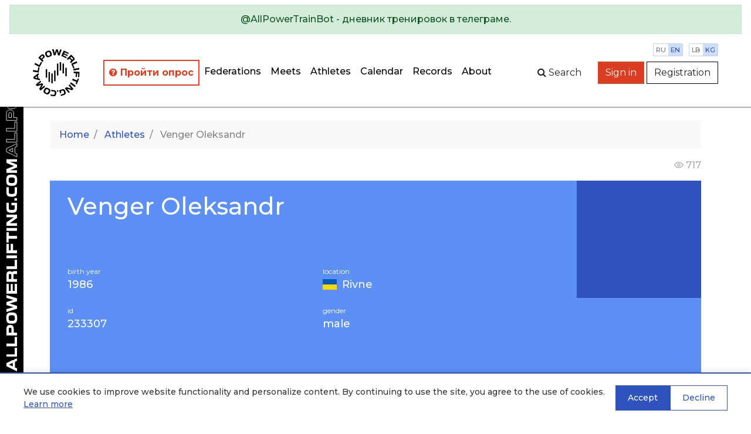

--- FILE ---
content_type: text/html; charset=utf-8
request_url: https://en.allpowerlifting.com/lifters/UKR/venger-oleksandr-233307/
body_size: 7086
content:

<!doctype html>
<html>
<head>
  <!-- Standard Meta -->
  <meta charset="utf-8"/>
  <meta http-equiv="X-UA-Compatible" content="IE=edge,chrome=1"/>
  
  

  
    <meta name="viewport" content='width=device-width user-scalable=yes'/>
  


  <!-- Site Properties -->
  <title>
    
  Venger Oleksandr
  -
  results in powerlifting and benchpress, records, personal data, photos and video

  </title>

  <link rel="shortcut icon" href="/static/img/favicon/favicon-48.18717a65d29e.ico" type="image/x-icon">
  <link rel="apple-touch-icon" href="/static/img/favicon/favicon-512.54f331f545bb.png">

  <link rel="stylesheet" href="//maxcdn.bootstrapcdn.com/bootstrap/4.3.1/css/bootstrap.min.css"/>
  <link rel="stylesheet" href="//fonts.googleapis.com/css?family=Montserrat:300,400,500,600,700&subset=latin,cyrillic"/>
  <link rel="stylesheet" href="/static/flags/flag-icon.min.61bbaf7c851d.css"/>
  <link rel="stylesheet" href="/static/font-awesome/font-awesome.min.bf0c425cdb73.css"/>
  <link rel="stylesheet" href="/static/css/main.1fae6a4457ce.css"/>
  <link rel="stylesheet" href="/static/css/top-photo-block.de1c00c87b62.css"/>
  <script src="//code.jquery.com/jquery-3.2.1.min.js" crossorigin="anonymous">
  </script>
  <script src="//cdnjs.cloudflare.com/ajax/libs/popper.js/1.12.9/umd/popper.min.js"
          integrity="sha384-ApNbgh9B+Y1QKtv3Rn7W3mgPxhU9K/ScQsAP7hUibX39j7fakFPskvXusvfa0b4Q" crossorigin="anonymous">
  </script>
  <script src="//stackpath.bootstrapcdn.com/bootstrap/4.3.1/js/bootstrap.min.js"
          integrity="sha384-JjSmVgyd0p3pXB1rRibZUAYoIIy6OrQ6VrjIEaFf/nJGzIxFDsf4x0xIM+B07jRM" crossorigin="anonymous"></script>
  <script src="/static/js/autocomplete.309566c5c25c.js">
  </script>
  <script src="/static/js/cookies.cea47f3936d1.js">
  </script>

  <!-- Yandex.Metrika counter -->
<script type="text/javascript" >
   (function(m,e,t,r,i,k,a){m[i]=m[i]||function(){(m[i].a=m[i].a||[]).push(arguments)};
   m[i].l=1*new Date();k=e.createElement(t),a=e.getElementsByTagName(t)[0],k.async=1,k.src=r,a.parentNode.insertBefore(k,a)})
   (window, document, "script", "https://mc.yandex.ru/metrika/tag.js", "ym");

   ym(64697500, "init", {
        clickmap:true,
        trackLinks:true,
        accurateTrackBounce:true
   });
</script>
<noscript><div><img src="https://mc.yandex.ru/watch/64697500" style="position:absolute; left:-9999px;" alt="" /></div></noscript>
<!-- /Yandex.Metrika counter -->
  
  
</head>
<body style="min-width: 1000px">
  
    <div class="position-static alert alert-info w-100 m-0 d-lg-none d-xl-none text-center" style="z-index: 1000">
      
        Mobile version<br><a href="http://m.en.allpowerlifting.com">m.en.allpowerlifting.com</a>
      
      <button type="button" class="close" data-dismiss="alert" aria-label="Close">
        <span aria-hidden="true">&times;</span>
      </button>
    </div>
  
  


<nav id="slide-menu" class="slide-menu d-flex flex-column">
  <div class="slide-menu__header">
    <div class="slide-menu__top">
      <a href="/" class="d-block mb-4">
        <img src="/static/img/logo-mobile.0b6ac832bbf6.svg" alt="AllPowerlifting.com">
      </a>
      <div class="menu-trigger menu-trigger--close">✕</div>
    </div>
    <form action="/lifters/">
      <div class="input-group">
        <input data-toggle="autocomplete" type="text" name="name" placeholder='Athlete search'
               autocomplete="off" class="form-control"/>
        <div class="input-group-append">
          <button name="search" class="btn btn-dark">
            <span class="fa fa-search">
            </span>
          </button>
        </div>
      </div>
    </form>
  </div>
  <div class="slide-menu__content flex-fill">
    <ul class="navbar-nav">
      <li class="nav-item ap-nav-item">
        <a href="/federations/" class="nav-link">Federations</a>
      </li>
      <li class="nav-item ap-nav-item">
        <a href="/results/" class="nav-link">Meets</a>
      </li>
      <li class="nav-item ap-nav-item">
        <a href="/lifters/" class="nav-link">Athletes</a>
      </li>
      <li class="nav-item ap-nav-item">
        <a href="/calendar/" class="nav-link">Calendar</a>
      </li>
      <li class="nav-item ap-nav-item">
        <a href="/records/" class="nav-link">Records</a>
      </li>
      <li class="nav-item ap-nav-item">
        <a href="/about/" class="nav-link">About</a>
      </li>
    </ul>
  </div>
  <div class="slide-menu__footer">
  </div>
</nav>

  <div class="wrapper">
    


<div class="wrapper__overlay"></div>

<nav class="ap-navbar mb-4">
  <a role="alert" target="_blank" href="https://t.me/AllPowerTrainBot">
    <div class="alert alert-success text-center">
      @AllPowerTrainBot - дневник тренировок в телеграме.
    </div>
  </a>
  <div class="d-flex flex-fill">
    <div class="d-none d-sm-block ap-navbar__logo">
      <a href="/">
        <img src="/static/img/circle-logo.8341bacc31b4.svg" alt="AllPowerlifting.com" style="height: 80px;">
      </a>
    </div>
    <div
        class="d-flex flex-column justify-content-end align-items-end justify-content-sm-center align-items-sm-center d-lg-none">
      <div class="d-block d-sm-none ap-navbar__logo">
        <a href="/">
          <img src="/static/img/logo-mobile.0b6ac832bbf6.svg" alt="AllPowerlifting.com" style="max-height: 80px;">
        </a>
      </div>
      <div class="menu-trigger mb-2"><span class="fa fa-bars"></span></div>
    </div>
    <div class="d-none d-lg-flex justify-content-end align-items-center">
      <ul class="navbar-nav flex-column flex-lg-row ap-navbar-nav">
        <li class="nav-item ap-nav-item font-weight-bold" style="border: 2px solid #e74320 !important;"
            title="С целью улучшения качества сервиса, просим пройти опрос">
          <a href="https://docs.google.com/forms/d/e/1FAIpQLSfKNU0hB6IOWzQbFCbL33vc0kYec8R4zzgJaMFedq-53VUhfw/viewform?usp=dialog"
             style="color: #da3d20 !important"
             class="nav-link" target="_blank">
            <i class="fa fa-question-circle"></i>
            Пройти опрос</a>
        </li>
        <li class="nav-item ap-nav-item">
          <a href="/federations/" class="nav-link">Federations</a>
        </li>
        <li class="nav-item ap-nav-item">
          <a href="/results/" class="nav-link">Meets</a>
        </li>
        <li class="nav-item ap-nav-item">
          <a href="/lifters/" class="nav-link">Athletes</a>
        </li>
        <li class="nav-item ap-nav-item">
          <a href="/calendar/" class="nav-link">Calendar</a>
        </li>
        <li class="nav-item ap-nav-item">
          <a href="/records/" class="nav-link">Records</a>
        </li>
        <li class="nav-item ap-nav-item">
          <a href="/about/" class="nav-link">About</a>
        </li>
      </ul>
    </div>
    <div class="flex-fill"></div>
    <div
        class="ap-navbar__subpanel d-flex flex-column flex-sm-row justify-content-end align-items-end align-items-sm-center">
      <div class="ap-navbar__search d-none d-sm-block">
        <div id="collapse-search" class="ap-navbar__search-form collapse">
          <form action="/lifters/">
            <div class="input-group">
              <input data-toggle="autocomplete" type="text" name="name" placeholder='Athlete search'
                     autocomplete="off" class="form-control"/>
            </div>
          </form>
        </div>
        <button class="btn" for="search" data-toggle="collapse" data-target="#collapse-search" aria-expanded="false"
                aria-controls="collapse-search">
          <span class="fa fa-search"></span><span class="d-none d-sm-inline">&nbspSearch</span>
        </button>
      </div>

      <div class="settings">
        <div class="settings__item">
          <a href="http://allpowerlifting.com/lifters/UKR/venger-oleksandr-233307/" class="settings__item_param">ru</a>
          <a href="http://en.allpowerlifting.com/lifters/UKR/venger-oleksandr-233307/" class="settings__item_param active">en</a>
        </div>
        <div class="settings__item">
          <a href="/weight-unit/lb/"
             class="settings__item_param">lb</a>
          <a href="/weight-unit/kg/"
             class="settings__item_param active">kg</a>
        </div>
      </div>

      
        <div class="text-right">
          <a href="/login/" class="btn btn-danger">Sign in</a>
          <a href="/registration/" class="btn btn-light">Registration</a>
        </div>
      
    </div>
  </div>
</nav>


    <div class="content">
      
  <div class="container">
    
<ol class="breadcrumb">
  <li class="breadcrumb-item">
    <a href="/">Home</a>
  </li>
  
    
      
        <li class="breadcrumb-item">
          <a href="/lifters/">
            Athletes
          </a>
        </li>
      
    
      
        <li aria-current="page" class="breadcrumb-item active">
          Venger Oleksandr
        </li>
      
    
  
</ol>

    

    



    





    



<style>
  @font-face {
    font-family: Toxigenesis;
    src: url("/static/fonts/toxigenesis_bd.44cfdead3442.otf");
    src: local('Toxigenesis'), url('/static/fonts/toxigenesis_bd.44cfdead3442.otf') format('opentype');
  }
</style>



    



<div class="row d-none d-lg-flex">
  <div class="col text-right views">
    <span class="views__icon"></span>
    <span>717</span>
  </div>
</div>

<script>
  show_ranks = false;
  show_clubs = false;
</script>

<!--     ===== КАРТОЧКА СПОРТСМЕНА ===== -->
<div class="row d-none d-lg-flex mx-0 flex-nowrap sp-card">
  <div class="sp-rank-close"></div>
  


  <div class="sp-card__desc">

    <div class="col sp-title">
      <h1>
        Venger Oleksandr
      </h1>
    </div>

    <div class="row mx-0 flex-grow-1 sp-card__info">
      <div class="col-lg-12">
        <dl class="m-0" style="columns: 2">
          



  <dt>birth year</dt>
  <dd>1986</dd>




<dt>id</dt>
<dd>233307</dd>

<dt>location</dt>
<dd>
  
  <i class="flag-icon-ua flag-icon mr-1">
  </i>
  <a href="/locations/UKR/3599/"
     title="Ukraine, Rivne Oblast, Rivne">
    Rivne
  </a>


</dd>

<dt>gender</dt>
<dd>
  
    male
  
</dd>






        </dl>
      </div>
    </div>
  </div>


    <div class="widg-box">

      

        <div class="widg-wrap">
          <div class="widg ranks d-flex flex-column justify-content-between" id="widgranks">
            <div class="widg__body">

    


            </div>
            <div class="widg__footer">
              
            </div>
          </div>
        </div>

    </div>

  <div class="container-fluid position-absolute px-0 sp-rank-box-wrap">
    <div class="col flex-grow-0 flex-shrink-0 l-marg"></div>
    <div class="col px-0 flex-shrink-1 sp-rank-box">

      <div class="row">
        <div class="col-lg-3">

        </div>
      </div>
    </div>
    <div class="col flex-grow-0 flex-shrink-0 r-marg"></div>
  </div>
</div>
<!-- =====END КАРТОЧКА СПОРТСМЕНА ===== -->

<!--     =====МОБ КАРТОЧКА СПОРТСМЕНА ===== -->

<div class="row d-lg-none">
  <div class="container-fluid sp-info-wrap">
    <div class="row mx-0">
      <a href="#" class=" back-link"><img src="/static/img/icons/arr_l_blue.57bc0d99995b.svg" alt="back"></a>
    </div>
    <div class="row">
      <div class="col sp-title">
        <h1>
          Venger Oleksandr
        </h1>
      </div>
    </div>


    <div class="row mx-0">
      <ul class="nav nav-tabs m-tabs-info">
        <li class="nav-item" id="sp-info-item">
          <div class="nav-link active" data-toggle="tab" data-target="#sp-info">info</div>
        </li>
        <li class="nav-item" id="sp-titles-item">
          
        </li>
      </ul>
    </div>


    <div class="row justify-content-center m-tabs-info__content-wrap">
      <div class="tab-content m-tabs-info__content">

        <!-- ======================= БЛОК - ИНФОРМАЦИЯ - МОБ ===================================== -->

        <div class="tab-pane fade show active" id="sp-info">
          <div class="row mx-0 px-4">

            <div class="col sp-card__img">
              
            </div>

            <div class="col widg-wrap">
              <div class="widg m-progr d-flex flex-column justify-content-between">
                <div class="widg__body">

                  

                </div>
                
              </div>
            </div>
          </div>
          <div class="row mx-0 px-2 flex-grow-1 sp-card__info">
            <div class="col">
              <dl style="columns: 2">
                



  <dt>birth year</dt>
  <dd>1986</dd>




<dt>id</dt>
<dd>233307</dd>

<dt>location</dt>
<dd>
  
  <i class="flag-icon-ua flag-icon mr-1">
  </i>
  <a href="/locations/UKR/3599/"
     title="Ukraine, Rivne Oblast, Rivne">
    Rivne
  </a>


</dd>

<dt>gender</dt>
<dd>
  
    male
  
</dd>






              </dl>
            </div>
          </div>

        </div>
        <!-- ========================== БЛОК ЗВАНИЯ - МОБ =================================== -->
        <div class="tab-pane sp-titles fade show" id="sp-titles">
          <div class="row position-relative">
            <div class="close-btn-wrap">
              <div class="close-btn"></div>
            </div>
          </div>

          <div class="row">
            
          </div>

          <div class="widg__footer">
            <span class="arr arr_l"></span>
            <span>all ranks</span>
          </div>
        </div>
        <!-- ================================= БЛОК ВСЕ ДОСТИЖЕНИЯ - РАСКРЫТЫЙ ============================== -->
        <div class="row widg m-progr_all d-flex flex-wrap justify-content-end align-items-start">
          
        </div>
        <!-- ================================= END - БЛОК ВСЕ ЗВАНИЯ - РАСКРЫТЫЙ ============================== -->

        <div class="footer-shad">
          <div class="close-btn"></div>
        </div>

      </div>
    </div>
    <div class="row d-flex justify-content-center align-items-center tab-dots">
      <span class="tab-dot active" id="sp-info-dot"></span><span class="tab-dot" id="sp-titles-dot"></span>
    </div>

  </div>
</div>
<!-- =====END МОБ КАРТОЧКА СПОРТСМЕНА ===== -->

    <div class="row">
      <div class="col">

        
  
    
          <ul class="nav nav-tabs">
            <li class="nav-item">
              <a href="/lifters/UKR/venger-oleksandr-233307/" class="active nav-link">
                Meets
                <div class="badge-secondary badge">
                  5
                </div>
              </a>
            </li>
            
            <li class="nav-item">
              <a href="/lifters/UKR/venger-oleksandr-233307/gallery/" class=" nav-link">
                Gallery
                <div class="badge-secondary badge">
                  0
                </div>
              </a>
            </li>
            <li class="nav-item">
              <a href="/lifters/UKR/venger-oleksandr-233307/video/" class=" nav-link">
                Video
                <div class="badge-secondary badge">
                  0
                </div>
              </a>
            </li>
            <li class="nav-item">
              <a href="/lifters/UKR/venger-oleksandr-233307/comments/" class=" nav-link">
                Comments
                <div class="badge-secondary badge">
                  0
                </div>
              </a>
            </li>
          </ul>
        
  

  <table style="font-size:14px;" class="table-responsive-md table-sm table">
    <thead class="table-secondary">
    <tr>
      <th rowspan="2">
      </th>
      <th colspan="4" class="align-top border-0">Meet</th>
      <th rowspan="2" class="align-top">#</th>
      <th rowspan="2" class="align-top">Category</th>
      <th rowspan="2" class="align-top">Weight</th>
      <th rowspan="2" class="align-top">Age</th>
      
      
        <th rowspan="2" class="align-top">B</th>
      
      
      
      <th rowspan="2" class="align-top">Division</th>

    </tr>
    <tr>
      <th class="border-0">Federation</th>
      <th class="border-0">Year</th>
      <th class="border-0">Date</th>
      <th class="border-0">Location</th>
    </tr>
    </thead>
    
      <tr>
        <td rowspan="2">
          <a href="/results/ErWPA/2023/12-t-wpa-ukraine-championships/result1447773/">
            <span class="fa-external-link fa">
            </span>
          </a>
        </td>
        <td colspan="4">
          <a href="/results/ErWPA/2023/12-t-wpa-ukraine-championships/sc-dt/">
            12th WPA Ukraine Championships
          </a>
        </td>
        <td rowspan="2">
          
            —
          
        </td>
        <td rowspan="2">
          75
        </td>
        <td rowspan="2">
          70.00
        </td>
        <td rowspan="2">
          O
        </td>
        
        
          <td rowspan="2">
            
              


  <div class="text-center">
    —
  </div>

<div class="text-right">
  
  
</div>

              
            
          </td>
        
        
        
        <td rowspan="2">
          
            raw
          
        </td>



      </tr>
      <tr>
        <td class="border-0 pt-0 pb-0">
          <small class="text-success">
            <a href="/federations/ErWPA/">
              ErWPA
            </a>
          </small>
        </td>
        <td class="border-0 pt-0 pb-0">
          <small class="text-secondary">
            2023
          </small>
        </td>
        <td class="border-0 pt-0 pb-0">
          <small class="text-secondary">
            10 jun
          </small>
        </td>
        <td class="border-0 pt-0 pb-0">
          <small>
            
  <i class="flag-icon-ua flag-icon mr-1">
  </i>
  <a href="/locations/UKR/1729/"
     title="Ukraine, Volyn Oblast, Lutsk">
    Lutsk
  </a>


          </small>
        </td>
      </tr>
    
      <tr>
        <td rowspan="2">
          <a href="/results/ErWPA/2023/12-t-wpa-ukraine-championships/result1447779/">
            <span class="fa-external-link fa">
            </span>
          </a>
        </td>
        <td colspan="4">
          <a href="/results/ErWPA/2023/12-t-wpa-ukraine-championships/sc-dt/">
            12th WPA Ukraine Championships
          </a>
        </td>
        <td rowspan="2">
          
            —
          
        </td>
        <td rowspan="2">
          75
        </td>
        <td rowspan="2">
          70.00
        </td>
        <td rowspan="2">
          MS
        </td>
        
        
          <td rowspan="2">
            
              


  <div class="text-center">
    —
  </div>

<div class="text-right">
  
  
</div>

              
            
          </td>
        
        
        
        <td rowspan="2">
          
            raw
          
        </td>



      </tr>
      <tr>
        <td class="border-0 pt-0 pb-0">
          <small class="text-success">
            <a href="/federations/ErWPA/">
              ErWPA
            </a>
          </small>
        </td>
        <td class="border-0 pt-0 pb-0">
          <small class="text-secondary">
            2023
          </small>
        </td>
        <td class="border-0 pt-0 pb-0">
          <small class="text-secondary">
            10 jun
          </small>
        </td>
        <td class="border-0 pt-0 pb-0">
          <small>
            
  <i class="flag-icon-ua flag-icon mr-1">
  </i>
  <a href="/locations/UKR/1729/"
     title="Ukraine, Volyn Oblast, Lutsk">
    Lutsk
  </a>


          </small>
        </td>
      </tr>
    
      <tr>
        <td rowspan="2">
          <a href="/results/ErWPA/2023/road-to-victory/result1434399/">
            <span class="fa-external-link fa">
            </span>
          </a>
        </td>
        <td colspan="4">
          <a href="/results/ErWPA/2023/road-to-victory/sc-dt/">
            Road to victory
          </a>
        </td>
        <td rowspan="2">
          
            —
          
        </td>
        <td rowspan="2">
          75
        </td>
        <td rowspan="2">
          73.55
        </td>
        <td rowspan="2">
          M35-39
        </td>
        
        
          <td rowspan="2">
            
              


  <div class="text-center">
    —
  </div>

<div class="text-right">
  
  
</div>

              
            
          </td>
        
        
        
        <td rowspan="2">
          
            raw
          
        </td>



      </tr>
      <tr>
        <td class="border-0 pt-0 pb-0">
          <small class="text-success">
            <a href="/federations/ErWPA/">
              ErWPA
            </a>
          </small>
        </td>
        <td class="border-0 pt-0 pb-0">
          <small class="text-secondary">
            2023
          </small>
        </td>
        <td class="border-0 pt-0 pb-0">
          <small class="text-secondary">
            26 mar
          </small>
        </td>
        <td class="border-0 pt-0 pb-0">
          <small>
            
  <i class="flag-icon-ua flag-icon mr-1">
  </i>
  <a href="/locations/UKR/1729/"
     title="Ukraine, Volyn Oblast, Lutsk">
    Lutsk
  </a>


          </small>
        </td>
      </tr>
    
      <tr>
        <td rowspan="2">
          <a href="/results/ErWPA/2021/world-grand-cup-2021/result1348499/">
            <span class="fa-external-link fa">
            </span>
          </a>
        </td>
        <td colspan="4">
          <a href="/results/ErWPA/2021/world-grand-cup-2021/raw-bp-dt/">
            WORLD GRAND CUP 2021
          </a>
        </td>
        <td rowspan="2">
          
            <div class="text-success">
              1
            </div>
          
        </td>
        <td rowspan="2">
          75
        </td>
        <td rowspan="2">
          74.25
        </td>
        <td rowspan="2">
          M35-39
        </td>
        
        
          <td rowspan="2">
            
              


  <span class="text-success">
    122.5
  </span>

<div class="text-right">
  
  
</div>

              
            
          </td>
        
        
        
        <td rowspan="2">
          
            raw
          
        </td>



      </tr>
      <tr>
        <td class="border-0 pt-0 pb-0">
          <small class="text-success">
            <a href="/federations/ErWPA/">
              ErWPA
            </a>
          </small>
        </td>
        <td class="border-0 pt-0 pb-0">
          <small class="text-secondary">
            2021
          </small>
        </td>
        <td class="border-0 pt-0 pb-0">
          <small class="text-secondary">
            6 nov
          </small>
        </td>
        <td class="border-0 pt-0 pb-0">
          <small>
            
  <i class="flag-icon-ua flag-icon mr-1">
  </i>
  <a href="/locations/UKR/1729/"
     title="Ukraine, Volyn Oblast, Lutsk">
    Lutsk
  </a>


          </small>
        </td>
      </tr>
    
      <tr>
        <td rowspan="2">
          <a href="/results/ErWPA/2021/world-grand-cup-2021/result1348548/">
            <span class="fa-external-link fa">
            </span>
          </a>
        </td>
        <td colspan="4">
          <a href="/results/ErWPA/2021/world-grand-cup-2021/sc-dt/">
            WORLD GRAND CUP 2021
          </a>
        </td>
        <td rowspan="2">
          
            <div class="text-success">
              1
            </div>
          
        </td>
        <td rowspan="2">
          75
        </td>
        <td rowspan="2">
          74.25
        </td>
        <td rowspan="2">
          M35-39
        </td>
        
        
          <td rowspan="2">
            
              


  <span class="text-success">
    57.5
  </span>

<div class="text-right">
  
  
</div>

              
            
          </td>
        
        
        
        <td rowspan="2">
          
            raw
          
        </td>



      </tr>
      <tr>
        <td class="border-0 pt-0 pb-0">
          <small class="text-success">
            <a href="/federations/ErWPA/">
              ErWPA
            </a>
          </small>
        </td>
        <td class="border-0 pt-0 pb-0">
          <small class="text-secondary">
            2021
          </small>
        </td>
        <td class="border-0 pt-0 pb-0">
          <small class="text-secondary">
            6 nov
          </small>
        </td>
        <td class="border-0 pt-0 pb-0">
          <small>
            
  <i class="flag-icon-ua flag-icon mr-1">
  </i>
  <a href="/locations/UKR/1729/"
     title="Ukraine, Volyn Oblast, Lutsk">
    Lutsk
  </a>


          </small>
        </td>
      </tr>
    
  </table>

  
<ul class="pagination">
  
  
    
      <li class="page-item active">
        <a class="page-link">
          1
        </a>
      </li>
    
  
  
</ul>



      </div>
    </div>
  </div>


      <div class="logo-side d-none d-lg-block">
        <div class="logo-side__img"></div>
      </div>
    </div>

    

<footer class="page-footer font-small teal py-4">
  <div class="container-fluid text-center text-md-left">
    <div class="row">
      <div class="col text-center">
        <a href="/issue/add">Report issue</a>
       </div>
      <div class="col text-center">
        <a href="/legal/offer/">Пользовательское соглашение</a>
       </div>
      <div class="col text-center">
        <a href="/legal/privacy/">Политика конфиденциальности</a>
       </div>
    </div>
  </div>
  <div class="text-center py-3"><a href="/">AllPowerlifting.com</a></div>
  <div class="text-center">© 2006-2026</div>
</footer>

  </div>

  


<div id="cookie-banner" class="cookie-banner" style="display: none;">
  <div class="cookie-banner__content">
    <div class="cookie-banner__text">
      
        <p>We use cookies to improve website functionality and personalize content. By continuing to use the site, you agree to the use of cookies.
        <a href="/legal/privacy/" target="_blank">Learn more</a></p>
      
    </div>
    <div class="cookie-banner__buttons">
      <button id="cookie-accept" class="cookie-banner__btn cookie-banner__btn--accept">
        
          Accept
        
      </button>
      <button id="cookie-decline" class="cookie-banner__btn cookie-banner__btn--decline">
        
          Decline
        
      </button>
    </div>
  </div>
</div>


  
  <script src="/static/js/gallery.2dbb11a00aec.js"></script>
  <script src="/static/js/video.633360d84ba4.js"></script>
  <script src="/static/js/account.526a6b5a48f0.js"></script>
  <link rel="stylesheet" href="/static/css/account.e34ab7c39b68.css">
  
<div id="galleryModal" tabindex="-1" role="dialog" aria-hidden="false" class="fade modal">
  <div role="document" class="modal-dialog">
    <div class="modal-content">
      <div class="modal-header">
        <h5 id="exampleModalLabel" class="modal-title">View photo</h5>
        <button type="button" data-dismiss="modal" aria-label="Close" class="close">
          <span aria-hidden="true">
            &times;
          </span>
        </button>
      </div>
      <div class="modal-body">
        <img class="w-100"/>
      </div>
      <div class="modal-footer">
        <button type="button" data-dismiss="modal" class="btn-secondary btn">Close</button>
      </div>
    </div>
  </div>
</div>

  
<div id="videoModal" tabindex="-1" role="dialog" aria-hidden="true" class="fade modal">
  <div role="document" class="modal-dialog">
    <div class="modal-content">
      <div class="modal-header">
        <h5 id="exampleModalLabel" class="modal-title">Video watching</h5>
        <button type="button" data-dismiss="modal" aria-label="Close" class="close">
          <span aria-hidden="true">&times;</span>
        </button>
      </div>
      <div class="embed-responsive-16by9 embed-responsive modal-body">
        <iframe type="text/html" frameborder="0" class="w-100 embed-responsive-item">
        </iframe>
      </div>
      <div class="modal-footer">
        <button type="button" data-dismiss="modal" class="btn-secondary btn">Close</button>
      </div>
    </div>
  </div>
</div>


  <script src="/static/js/app.831bdc142215.js" defer></script>
</body>
</html>


--- FILE ---
content_type: image/svg+xml
request_url: https://en.allpowerlifting.com/static/img/icons/arr_l_blue.57bc0d99995b.svg
body_size: 169
content:
<svg width="14" height="15" viewBox="0 0 14 15" fill="none" xmlns="http://www.w3.org/2000/svg">
<path d="M8.5 13L3 7.5L8.5 2" stroke="#2E53BD" stroke-width="3"/>
</svg>
